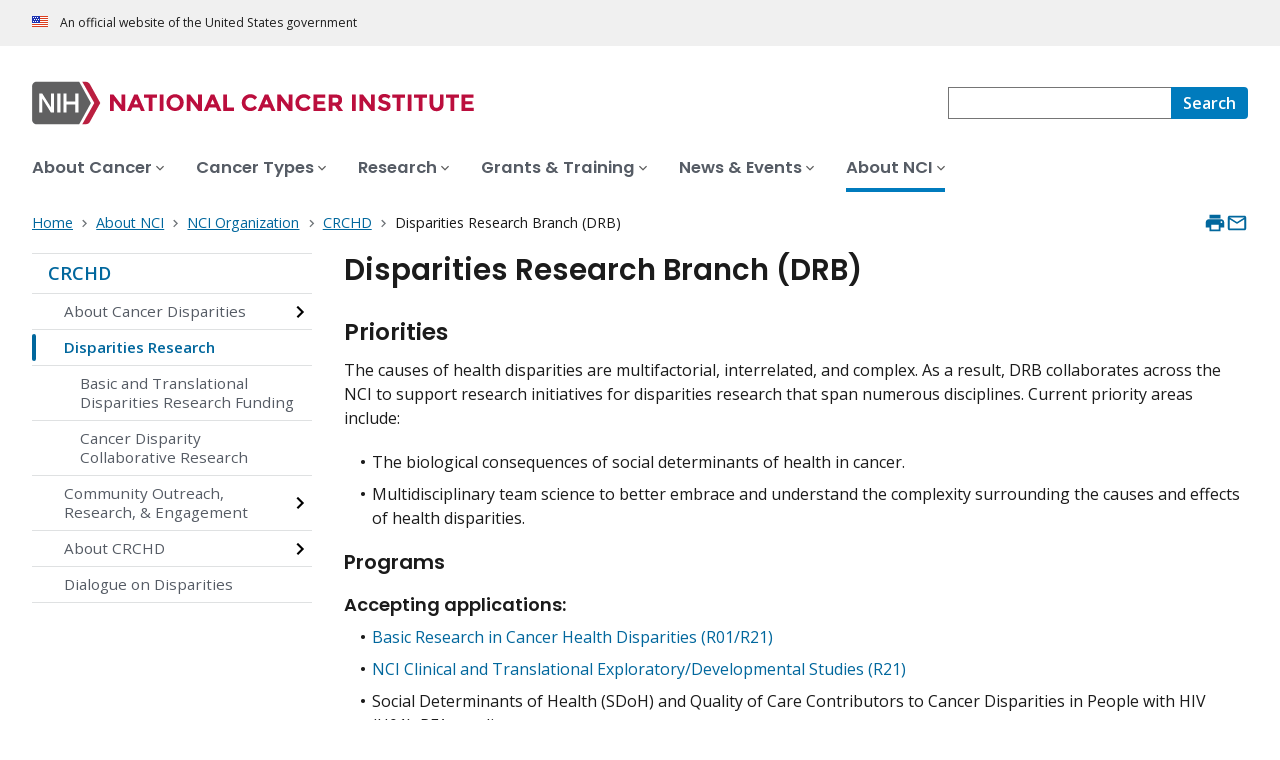

--- FILE ---
content_type: text/html; charset=UTF-8
request_url: https://www.cancer.gov/about-nci/organization/crchd/disparities-research
body_size: 7807
content:
<!DOCTYPE html>
<html lang="en" dir="ltr" prefix="og: https://ogp.me/ns#">
  <head>
    <meta http-equiv="X-UA-Compatible" content="IE=edge">
    <meta charset="utf-8" />
<script>window.CDEConfig = {
  "exitDisclaimerHref":{
    "en":"\/policies\/linking",
    "es":"\/espanol\/politicas\/enlaces"
  },
  "showFloatingDelighters":true,
  "environmentConfig":{
    
  },
  "glossaryConfig":{
    "apiServer":"https:\/\/webapis.cancer.gov\/glossary\/v1\/"
  },
  "drugDictionaryConfig":{
    "apiServer":"https:\/\/webapis.cancer.gov\/drugdictionary\/v1\/"
  },
  "ctsConfig":{
    "apiServer":"https:\/\/clinicaltrialsapi.cancer.gov\/api\/v2",
    "printApiBase":"https:\/\/www.cancer.gov\/CTS.Print",
    "zipConversionEndpoint":"\/cts_api\/zip_code_lookup",
    "listingApiServer": "https:\/\/webapis.cancer.gov\/triallistingsupport\/v1\/"
  },
  "r4rConfig":{
    "apiServer":"https:\/\/webapis.cancer.gov\/r4r\/v1"
  },
  "general":{
    "apiServer":"https:\/\/webapis.cancer.gov",
    "mediaServer":"https:\/\/nci-media.cancer.gov"
  },
  "sitewideSearchConfig":{
    "bestBetsApiServer":"https:\/\/webapis.cancer.gov\/bestbets\/v1\/",
    "searchApiServer":"https:\/\/webapis.cancer.gov\/sitewidesearch\/v1\/"
  },
  "chartData": {
    "factBook": {
      "baseUrl": "\/about-nci\/budget\/fact-book",
      "dataType": "json"
    }
  }
};</script>
<script id="ncids-nav-info">window.ncidsNavInfo = { nav: { id: "827981", menu_type: "section-nav"}, item_id: 833172};</script>
<meta name="description" content="DRB develops and implements research initiatives designed to address cancer disparities." />
<link rel="canonical" href="https://www.cancer.gov/about-nci/organization/crchd/disparities-research" />
<meta http-equiv="content-language" content="en" />
<meta name="robots" content="index" />
<meta property="og:type" content="Website" />
<meta property="og:url" content="https://www.cancer.gov/about-nci/organization/crchd/disparities-research" />
<meta property="og:title" content="Disparities Research Branch (DRB)" />
<meta property="og:description" content="DRB develops and implements research initiatives designed to address cancer disparities." />
<meta name="cgdp.domain" content="cgov" />
<meta name="cgdp.template" content="default" />
<meta name="dcterms.subject" content="About NCI" />
<meta name="dcterms.type" content="cgvArticle" />
<meta name="dcterms.coverage" content="nciglobal,ncienterprise" />
<meta name="dcterms.isPartOf" content="Organization" />
<meta name="dcterms.isReferencedBy" content="event1" />
<meta name="dcterms.issued" content="2024-07-16" />
<meta name="twitter:card" content="summary" />
<link rel="icon" href="https://www.cancer.gov/profiles/custom/cgov_site/themes/custom/cgov/static/images/design-elements/icons/favicons/favicon.ico" sizes="32x32"/>
<link rel="icon" href="https://www.cancer.gov/profiles/custom/cgov_site/themes/custom/cgov/static/images/design-elements/icons/favicons/favicon.svg" type="image/svg+xml"/>
<link rel="apple-touch-icon" href="https://www.cancer.gov/profiles/custom/cgov_site/themes/custom/cgov/static/images/design-elements/icons/favicons/apple-touch-icon.png"/>
<link rel="manifest" href="https://www.cancer.gov/profiles/custom/cgov_site/themes/custom/cgov/static/images/design-elements/icons/favicons/site.webmanifest"/>
<meta name="x-no-op" content="none" />
<meta name="Generator" content="Drupal 10 (https://www.drupal.org)" />
<meta name="MobileOptimized" content="width" />
<meta name="HandheldFriendly" content="true" />
<meta name="viewport" content="width=device-width, user-scalable=yes, initial-scale=1, minimum-scale=1" />
<script id="cgov-adobe-url" type="text/javascript" src="//assets.adobedtm.com/6a4249cd0a2c/949e98979342/launch-5f2a5357bf66.min.js" async="async"></script>
<script type="application/ld+json">{
    "@context": "https://schema.org",
    "@graph": [
        {
            "@type": "WebSite",
            "name": "National Cancer Institute (.gov)",
            "url": "https://www.cancer.gov"
        }
    ]
}</script>
<link rel="alternate" hreflang="en" href="https://www.cancer.gov/about-nci/organization/crchd/disparities-research" />

    <title>Disparities Research Branch (DRB) - NCI</title>
    <link rel="preconnect" href="https://static.cancer.gov" />
        <link rel="preconnect" href="https://fonts.googleapis.com">
    <link rel="preconnect" href="https://fonts.gstatic.com" crossorigin>
    <link href="https://fonts.googleapis.com/css2?family=Open+Sans:ital,wght@0,300;0,400;0,600;0,700;1,300;1,400;1,600;1,700&family=Poppins:ital,wght@0,300;0,400;0,500;0,600;1,300;1,400;1,500;1,600&family=Roboto+Mono:ital,wght@0,300;0,400;0,700;1,300;1,400;1,700&display=swap" rel="stylesheet">
    <meta name="apple-mobile-web-app-title" content="Cancer.gov" />
    <meta name="application-name" content="Cancer.gov" />
    <link rel="stylesheet" media="all" href="/sites/g/files/xnrzdm211/files/css/css_C3FcAroCBEtmYe2Yqkq-J-jZ9O8QrqNb19PDeR8r1MM.css?delta=0&amp;language=en&amp;theme=ncids_trans&amp;include=eJxFyEEKwCAMBMAPiT6prCbUgJWQjYf-vsfOcfYw4ZWBzYZIG0uLI3AHfLJJHMeq_9Sz_fRlnCqFL1Of1kH9ABKWHHs" />
<link rel="stylesheet" media="all" href="/profiles/custom/cgov_site/themes/custom/ncids_trans/dist/css/ncids-trans-common.css?t6rz67" />
<link rel="stylesheet" media="all" href="/profiles/custom/cgov_site/themes/custom/ncids_trans/dist/css/article.css?t6rz67" />

    
  </head>
  <body class="has-translated-content">
        <a href="#main-content" class="usa-skipnav">
      Skip to main content
    </a>
    
      <div class="dialog-off-canvas-main-canvas" data-off-canvas-main-canvas>
    


  <section id="usa-banner" class="usa-banner" aria-label="Official government website">
  <header class="usa-banner__header">
    <div class="usa-banner__inner">
      <div class="usa-banner__header-text">
        An official website of the United States government
      </div>
            
    </div>
  </header>
</section>



  <header id="nci-header" class="nci-header nci-header--megamenu" data-base-path="/">
	<div class="nci-header__navbar">
		<div class="nci-logo" id="extended-mega-logo">
			<a href="/">
				<picture><source media="(min-width: 1024px)" srcset="/sites/g/files/xnrzdm211/files/ncids_header/logos/Logo_NCI.svg" />
<img src="/sites/g/files/xnrzdm211/files/ncids_header/logos/Logo_NCI_Mobile.svg" alt="National Cancer Institute Home Page" />
</picture>

			</a>
		</div>

		<div class="nci-header-nav__secondary">
			<button class="usa-button nci-header-mobilenav__open-btn">Menu</button>

							<form class="nci-header-search" method="get" action="/search/results" role="search">
					<label class="usa-sr-only" for="nci-header-search__field">
						Search
					</label>

																										<input class="usa-input" id="nci-header-search__field" type="search" name="swKeyword"  data-autosuggest-collection="cgov"/>
					<button class="usa-button nci-header-search__search-button" type="submit" aria-label="Search">
						<span class="nci-header-search__label" aria-hidden="true">Search</span>
						<svg class="usa-icon" xmlns="http://www.w3.org/2000/svg" role="img" viewbox="0 0 24 24" aria-hidden="true">
							<path d="M0 0h24v24H0z" fill="none"/>
							<path d="M15.5 14h-.79l-.28-.27C15.41 12.59 16 11.11 16 9.5 16 5.91 13.09 3 9.5 3S3 5.91 3 9.5 5.91 16 9.5 16c1.61 0 3.09-.59 4.23-1.57l.27.28v.79l5 4.99L20.49 19l-4.99-5zm-6 0C7.01 14 5 11.99 5 9.5S7.01 5 9.5 5 14 7.01 14 9.5 11.99 14 9.5 14z"/>
						</svg>
					</button>
				</form>
					</div>
	</div>

			<nav aria-label="Primary navigation" class="nci-header-nav">
			<div class="nci-header-nav__inner">
				<ul class="nci-header-nav__primary">
											<li class="nci-header-nav__primary-item">
																																											<a  href="/about-cancer" class="nci-header-nav__primary-link" data-menu-id="829">
								<span>About Cancer</span>
							</a>
						</li>
											<li class="nci-header-nav__primary-item">
																																											<a  href="/types" class="nci-header-nav__primary-link" data-menu-id="11868">
								<span>Cancer Types</span>
							</a>
						</li>
											<li class="nci-header-nav__primary-item">
																																											<a  href="/research" class="nci-header-nav__primary-link" data-menu-id="12732">
								<span>Research</span>
							</a>
						</li>
											<li class="nci-header-nav__primary-item">
																																											<a  href="/grants-training" class="nci-header-nav__primary-link" data-menu-id="914792">
								<span>Grants &amp; Training</span>
							</a>
						</li>
											<li class="nci-header-nav__primary-item">
																																											<a  href="/news-events" class="nci-header-nav__primary-link" data-menu-id="12664">
								<span>News &amp; Events</span>
							</a>
						</li>
											<li class="nci-header-nav__primary-item">
																																																										<a  href="/about-nci" class="nci-header-nav__primary-link usa-current" data-menu-id="10952">
								<span>About NCI</span>
							</a>
						</li>
									</ul>
			</div>
		</nav>
	
</header>



<div class="grid-container">
	<div class="grid-row flex-no-wrap">
		<div
			class="grid-col-10">
			    <nav class="usa-breadcrumb usa-breadcrumb--wrap" aria-label="Breadcrumbs">
    <ol class="usa-breadcrumb__list">
              <li class="usa-breadcrumb__list-item">
          <a href="/" class="usa-breadcrumb__link">
            <span>Home</span>
          </a>
        </li>
              <li class="usa-breadcrumb__list-item">
          <a href="/about-nci" class="usa-breadcrumb__link">
            <span>About NCI</span>
          </a>
        </li>
              <li class="usa-breadcrumb__list-item">
          <a href="/about-nci/organization" class="usa-breadcrumb__link">
            <span>NCI Organization</span>
          </a>
        </li>
              <li class="usa-breadcrumb__list-item">
          <a href="/about-nci/organization/crchd" class="usa-breadcrumb__link">
            <span>CRCHD</span>
          </a>
        </li>
                    <li class="usa-breadcrumb__list-item usa-current" aria-current="page">
          <span>Disparities Research Branch (DRB)</span>
        </li>
          </ol>
  </nav>


		</div>
		

      


<section  class="cgdp-page-options cgdp-page-options--top" aria-label="Page options top">
  <button class="usa-button usa-button--unstyled" onclick="window.print()">
    <svg xmlns="http://www.w3.org/2000/svg" height="24" viewBox="0 0 24 24" width="24" class="usa-icon" role="img" aria-hidden="true" focusable="false">
      <path d="M0 0h24v24H0z" fill="none"/>
      <path d="M19 8H5c-1.66 0-3 1.34-3 3v6h4v4h12v-4h4v-6c0-1.66-1.34-3-3-3zm-3 11H8v-5h8v5zm3-7c-.55 0-1-.45-1-1s.45-1 1-1 1 .45 1 1-.45 1-1 1zm-1-9H6v4h12V3z"/>
    </svg>
    <span class="usa-sr-only">
      Print    </span>
  </button>
  <a class="usa-button usa-button--unstyled" href="mailto:?subject=Information from the National Cancer Institute Web Site &body=I found this information on www.cancer.gov and I'd like to share it with you: https://www.cancer.gov/about-nci/organization/crchd/disparities-research %0D%0A%0D%0A NCI's Web site, www.cancer.gov, provides accurate, up-to-date, comprehensive cancer information from the U.S. government's principal agency for cancer research. If you have questions or need additional information, we invite you to contact NCI's LiveHelp instant messaging service at https://livehelp.cancer.gov, or call the NCI's Contact Center 1-800-4-CANCER (1-800-422-6237) (toll-free from the United States).">
    <svg xmlns="http://www.w3.org/2000/svg" height="24" viewBox="0 0 24 24" width="24" class="usa-icon" role="img" aria-hidden="true" focusable="false">
        <path d="M0 0h24v24H0z" fill="none"/>
        <path d="M20 4H4c-1.1 0-1.99.9-1.99 2L2 18c0 1.1.9 2 2 2h16c1.1 0 2-.9 2-2V6c0-1.1-.9-2-2-2zm0 14H4V8l8 5 8-5v10zm-8-7L4 6h16l-8 5z"/>
    </svg>
    <span class="usa-sr-only">
      Email    </span>
  </a>
</section>

	</div>
</div>

<div id="page" class="grid-container">
	<div class="grid-row grid-gap">
		  <!-- SECTION NAVIGATION -->
  <div class="desktop:grid-col-3 nci-no-print">
    



  <nav aria-label="Secondary navigation">
    <ul class="usa-sidenav">
             
        
  <li class="usa-sidenav__item">
    <a  href="/about-nci/organization/crchd" data-menu-id="827981" class="usa-current usa-current--nci-ancestor">CRCHD</a>
          <ul class="usa-sidenav__sublist">
                                    <li class="usa-sidenav__item">
    <a  href="/about-nci/organization/crchd/about-health-disparities" data-menu-id="828650" class="nci-has-children">About Cancer Disparities</a>
  </li>

  
                         
        
  <li class="usa-sidenav__item">
    <a  href="/about-nci/organization/crchd/disparities-research" data-menu-id="833172" class="usa-current" aria-current="page">Disparities Research</a>
          <ul class="usa-sidenav__sublist">
                              <li class="usa-sidenav__item">
    <a  href="/about-nci/organization/crchd/disparities-research/basic-research" data-menu-id="849032">Basic and Translational Disparities Research Funding</a>
  </li>

  
                              <li class="usa-sidenav__item">
    <a  href="/about-nci/organization/crchd/disparities-research/cancer-disparity-collaborative-research" data-menu-id="1154621">Cancer Disparity Collaborative Research</a>
  </li>

  
              </ul>
    
  </li>

  
                                    <li class="usa-sidenav__item">
    <a  href="/about-nci/organization/crchd/community-outreach" data-menu-id="919383" class="nci-has-children">Community Outreach, Research, &amp; Engagement</a>
  </li>

  
                                    <li class="usa-sidenav__item">
    <a  href="/about-nci/organization/crchd/about" data-menu-id="904068" class="nci-has-children">About CRCHD</a>
  </li>

  
                              <li class="usa-sidenav__item">
    <a  href="/about-nci/organization/crchd/blog" data-menu-id="919767">Dialogue on Disparities</a>
  </li>

  
              </ul>
    
  </li>

  
    </ul>
  </nav>

  </div>

		<div class="desktop:grid-col-9">
			<main class="cgdp-main-content" id="main-content">
				  
<!-- ********************************* BEGIN Page Content ********************************** -->
<article>
	<h1 class="nci-heading-h1">
		Disparities Research Branch (DRB)
	</h1>
	<div class="cgdp-inner-content-area">
		
		
    
<div class="cgdpl">
  <div class="contentzone">
    <div id="cgvBody">
      <div  class="cgdp-article-body">
                  
<section >
      <h2>Priorities</h2>

<p>The causes of health disparities are multifactorial, interrelated, and complex. As a result, DRB collaborates across the NCI to support research initiatives for disparities research that span numerous disciplines. Current priority areas include:</p>

<ul>
	<li>The biological consequences of social determinants of health in cancer.</li>
	<li>Multidisciplinary team science to better embrace and understand the complexity surrounding the causes and effects of health disparities.</li>
</ul>

<h3>Programs</h3>

<h4>Accepting applications:</h4>

<ul>
	<li><a data-entity-substitution="canonical" data-entity-type="node" data-entity-uuid="cf79ea29-be68-470b-a351-aa46c118da8a" href="/about-nci/organization/crchd/disparities-research/basic-research">Basic Research in Cancer Health Disparities (R01/R21)</a></li>
	<li><a data-entity-substitution="canonical" data-entity-type="node" data-entity-uuid="cf79ea29-be68-470b-a351-aa46c118da8a" href="/about-nci/organization/crchd/disparities-research/basic-research">NCI Clinical and Translational Exploratory/Developmental Studies (R21)</a></li>
	<li>Social Determinants of Health (SDoH) and Quality of Care Contributors to Cancer Disparities in People with HIV (U01), RFA pending</li>
</ul>

<h4>Active, closed to new applications:</h4>

<ul>
	<li><a data-entity-substitution="canonical" data-entity-type="node" data-entity-uuid="cf79ea29-be68-470b-a351-aa46c118da8a" href="/about-nci/organization/crchd/disparities-research/basic-research#PDX">PDX Development and Trial Centers Research Network (PDXNet)</a></li>
	<li>Planning grants to support <a href="https://grants.nih.gov/grants/guide/rfa-files/RFA-CA-19-034.html" target="_blank">Programs of Research Excellence (SPOREs)</a> focused on cancer disparities</li>
	<li><a data-entity-substitution="canonical" data-entity-type="node" data-entity-uuid="cf79ea29-be68-470b-a351-aa46c118da8a" href="/about-nci/organization/crchd/disparities-research/basic-research#HDIO">Integrating Health Disparities into Immuno-Oncology (HDIO) (P20)</a></li>
</ul>

  </section>

              </div>
    </div>
  </div>
</div>


	</div>
	<footer class="cgdp-article-footer">
		
		
					<div class="cgdp-document-dates">
			<ul class="usa-list usa-list--unstyled">
													<li>
						<strong>Updated:</strong>
						<time datetime="2025-01-24T12:00:00Z">January 24, 2025</time>

					</li>
											</ul>
		</div>
	
					</footer>
</article>


			</main>
		</div>
		<div class="desktop:grid-col-9 desktop:grid-offset-3">
			

      


<section  class="cgdp-page-options cgdp-page-options--bottom" aria-label="Page options bottom">
  <button class="usa-button usa-button--unstyled" onclick="window.print()">
    <svg xmlns="http://www.w3.org/2000/svg" height="24" viewBox="0 0 24 24" width="24" class="usa-icon" role="img" aria-hidden="true" focusable="false">
      <path d="M0 0h24v24H0z" fill="none"/>
      <path d="M19 8H5c-1.66 0-3 1.34-3 3v6h4v4h12v-4h4v-6c0-1.66-1.34-3-3-3zm-3 11H8v-5h8v5zm3-7c-.55 0-1-.45-1-1s.45-1 1-1 1 .45 1 1-.45 1-1 1zm-1-9H6v4h12V3z"/>
    </svg>
    <span class="usa-sr-only">
      Print    </span>
  </button>
  <a class="usa-button usa-button--unstyled" href="mailto:?subject=Information from the National Cancer Institute Web Site &body=I found this information on www.cancer.gov and I'd like to share it with you: https://www.cancer.gov/about-nci/organization/crchd/disparities-research %0D%0A%0D%0A NCI's Web site, www.cancer.gov, provides accurate, up-to-date, comprehensive cancer information from the U.S. government's principal agency for cancer research. If you have questions or need additional information, we invite you to contact NCI's LiveHelp instant messaging service at https://livehelp.cancer.gov, or call the NCI's Contact Center 1-800-4-CANCER (1-800-422-6237) (toll-free from the United States).">
    <svg xmlns="http://www.w3.org/2000/svg" height="24" viewBox="0 0 24 24" width="24" class="usa-icon" role="img" aria-hidden="true" focusable="false">
        <path d="M0 0h24v24H0z" fill="none"/>
        <path d="M20 4H4c-1.1 0-1.99.9-1.99 2L2 18c0 1.1.9 2 2 2h16c1.1 0 2-.9 2-2V6c0-1.1-.9-2-2-2zm0 14H4V8l8 5 8-5v10zm-8-7L4 6h16l-8 5z"/>
    </svg>
    <span class="usa-sr-only">
      Email    </span>
  </a>
</section>

		</div>
	</div>
</div>

  <div id="block-ncidsfooterenglish">
  
    
      <style>
   .cgdpl .usa-button {
      color: #fff !important;
   }
   .cgdpl .usa-button.usa-button--accent-warm {
      color: #1b1b1b !important;
   }
</style>
<footer
  class="usa-footer usa-footer--nci-big"
  id="nci-footer"
  aria-label="Footer"
>
  <div class="grid-container usa-footer__return-to-top">
    <a href="#top" aria-label="Back To Top"><span>Back To Top</span></a>
  </div>
  <div class="usa-footer__primary-section">
    <div class="grid-container">
      <div class="grid-row grid-gap">
        <div class="tablet:grid-col-8">
          <nav class="usa-footer__nav" aria-label="Footer navigation">
            <div class="grid-row grid-gap-4">
              <div class="mobile-lg:grid-col-6 desktop:grid-col-4">
                <section
                  class="usa-footer__primary-content usa-footer__primary-content--collapsible"
                >
                  <div class="usa-footer__primary-link">About</div>
                  <ul class="usa-list usa-list--unstyled">
                    <li class="usa-footer__secondary-link">
                      <a href="/about-website">About This Website</a>
                    </li>
                    <li class="usa-footer__secondary-link">
                      <a href="/espanol">en Español</a>
                    </li>
                    <li class="usa-footer__secondary-link">
                      <a href="/policies/copyright-reuse">Reuse &amp; Copyright</a>
                    </li>
                    <li class="usa-footer__secondary-link">
                      <a href="/social-media">Social Media</a>
                    </li>
                  </ul>
                </section>
              </div>
              <div class="mobile-lg:grid-col-6 desktop:grid-col-4">
                <section
                  class="usa-footer__primary-content usa-footer__primary-content--collapsible"
                >
                  <div class="usa-footer__primary-link">Resources</div>
                  <ul class="usa-list usa-list--unstyled">
                    <li class="usa-footer__secondary-link">
                      <a href="/contact">Contact Us</a>
                    </li>
                    <li class="usa-footer__secondary-link">
                      <a href="/publications">Publications</a>
                    </li>
                    <li class="usa-footer__secondary-link">
                      <a href="/publications/dictionaries/cancer-terms"
                        >Dictionary of Cancer Terms</a
                      >
                    </li>
                    <li class="usa-footer__secondary-link">
                      <a href="/research/participate/clinical-trials-search"
                        >Find a Clinical Trial</a
                      >
                    </li>
                  </ul>
                </section>
              </div>
              <div class="mobile-lg:grid-col-6 desktop:grid-col-4">
                <section
                  class="usa-footer__primary-content usa-footer__primary-content--collapsible"
                >
                  <div class="usa-footer__primary-link">Policies</div>
                  <ul class="usa-list usa-list--unstyled">
                    <li class="usa-footer__secondary-link">
                      <a href="/policies/accessibility">Accessibility</a>
                    </li>
                    <li class="usa-footer__secondary-link">
                      <a href="https://www.nih.gov/institutes-nih/nih-office-director/office-communications-public-liaison/freedom-information-act-office">FOIA</a>
                    </li>
                    <li class="usa-footer__secondary-link">
                      <a href="/policies/privacy-security"
                        >Privacy &amp; Security</a
                      >
                    </li>
                    <li class="usa-footer__secondary-link">
                      <a href="/policies/disclaimer">Disclaimers</a>
                    </li>
                    <li class="usa-footer__secondary-link">
                      <a
                        href="https://www.hhs.gov/vulnerability-disclosure-policy/index.html"
                        >Vulnerability Disclosure</a
                      >
                    </li>
                  </ul>
                </section>
              </div>
            </div>
          </nav>
        </div>
        <div class="tablet:grid-col-4">
          <div class="usa-sign-up">
            <div class="usa-sign-up__heading">Sign up for email updates</div>
            <form
              action="https://public.govdelivery.com/accounts/USNIHNCI/subscribers/qualify"
              aria-label="Footer subscribe"
              class="usa-form"
              accept-charset="UTF-8"
              method="post"
              novalidate
              target="_blank"
              id="signup"
            >
              <input
                type="hidden"
                name="category_id"
                id="category_id"
                value=""
              />
              <div class="usa-form-group">
                <label class="usa-label" for="email">
                  Enter your email address
                </label>
                <input
                  class="usa-input width-full"
                  id="email"
                  name="email"
                  type="email"
                  value=""
                />
              </div>
              <button class="usa-button usa-button--accent-warm" type="submit">
                Sign up
              </button>
            </form>
          </div>
        </div>
      </div>
    </div>
  </div>
  <div class="usa-footer__secondary-section">
    <div class="grid-container">
      <div class="grid-row grid-gap">
        <div class="usa-footer__logo grid-row desktop:grid-col-5">
          <div class="mobile-lg:grid-col-auto desktop:margin-bottom-3">
            <p class="usa-footer__logo-heading">
              <span class="logo__agency-name">National Cancer Institute </span>
              <span class="logo__parent-organization"
                >at the National Institutes of Health</span
              >
            </p>
          </div>
        </div>
        <div class="usa-footer__contact-links mobile-lg:grid-col-7">
          <div class="usa-footer__contact-heading">Contact Us</div>
          <div class="usa-footer__address">
            <div class="usa-footer__contact-info grid-row grid-gap">
              <div class="tablet:grid-col-auto">
                <a href="https://livehelp.cancer.gov/">Live Chat</a>
              </div>
              <div class="tablet:grid-col-auto">
                <a href="tel:1-800-4-CANCER">1-800-4-CANCER</a>
              </div>
              <div class="tablet:grid-col-auto">
                <a href="mailto:NCIinfo@nih.gov">NCIinfo@nih.gov</a>
              </div>
              <div class="tablet:grid-col-auto">
                <a
                  class="no-exit-notification"
                  href="https://ncidccpssurveys.gov1.qualtrics.com/jfe/form/SV_egtxdVcMuOiM3Yi"
                  target="_blank"
                  >Site Feedback</a
                >
              </div>
            </div>
          </div>
        </div>
      </div>
      <div class="grid-row grid-gap">
        <div class="usa-footer__social-links desktop:grid-col-5">
          <div class="usa-footer__social-heading">Follow us</div>
          <div class="grid-row grid-gap-1 nci-big__social">
            <div class="grid-col-auto">
              <a
                class="usa-social-link no-exit-notification"
                href="https://www.facebook.com/cancer.gov"
              >
                <svg
                  xmlns="http://www.w3.org/2000/svg"
                  viewBox="0 0 24 24"
                  width="24"
                  class="usa-icon"
                  role="img"
                  aria-labelledby="facebook-title"
                >
                  <title id="facebook-title">Facebook</title>
                  <rect fill="none" height="24" width="24" />
                  <path
                    d="M22,12c0-5.52-4.48-10-10-10S2,6.48,2,12c0,4.84,3.44,8.87,8,9.8V15H8v-3h2V9.5C10,7.57,11.57,6,13.5,6H16v3h-2 c-0.55,0-1,0.45-1,1v2h3v3h-3v6.95C18.05,21.45,22,17.19,22,12z"
                  />
                </svg>
              </a>
            </div>
            <div class="grid-col-auto">
              <a
                class="usa-social-link no-exit-notification"
                href="https://twitter.com/thenci"
              >
                <svg
                  xmlns="http://www.w3.org/2000/svg"
                  viewBox="0 0 24 24"
                  class="usa-icon"
                  role="img"
                  aria-labelledby="x-title"
                >
                  <title id="x-title">Follow on X</title>
                  <path
                    d="M12 22c5.5 0 10-4.5 10-10S17.5 2 12 2 2 6.5 2 12s4.5 10 10 10zm5.2-15.6L13.3 11l4.3 6.2h-3.1L11.6 13 8 17.2h-.9l4.1-4.8-4.1-6h3.1l2.7 3.9 3.4-3.9h.9zm-5.6 5.4.4.6 2.8 4h1.4l-3.5-5-.4-.6-2.6-3.7H8.3l3.3 4.7z"
                  />
                </svg>
              </a>
            </div>
            <div class="grid-col-auto">
              <a
                class="usa-social-link no-exit-notification"
                href="https://www.instagram.com/nationalcancerinstitute/"
              >
                <svg
                  xmlns="http://www.w3.org/2000/svg"
                  viewBox="0 0 24 24"
                  class="usa-icon"
                  role="img"
                  aria-labelledby="instagram-title"
                >
                  <title id="instagram-title">Instagram</title>
                  <g id="Instagram">
                    <path d="M12,10a2,2,0,1,0,2,2A2,2,0,0,0,12,10Z" />
                    <path
                      d="M12,2A10,10,0,1,0,22,12,10,10,0,0,0,12,2Zm6,12.69A3.32,3.32,0,0,1,14.69,18H9.31A3.32,3.32,0,0,1,6,14.69V9.31A3.32,3.32,0,0,1,9.31,6h5.38A3.32,3.32,0,0,1,18,9.31Z"
                    />
                    <path
                      d="M16.94,9.31a2.25,2.25,0,0,0-2.25-2.25H9.31A2.25,2.25,0,0,0,7.06,9.31v5.38a2.25,2.25,0,0,0,2.25,2.25h5.38a2.25,2.25,0,0,0,2.25-2.25h0ZM12,15.09A3.09,3.09,0,1,1,15.09,12,3.09,3.09,0,0,1,12,15.09Zm3.77-5.75a.79.79,0,0,1-.55.23.83.83,0,0,1-.55-.23.78.78,0,0,1,0-1.11A.82.82,0,0,1,15.22,8a.78.78,0,0,1,.55,1.33Z"
                    />
                  </g>
                </svg>
              </a>
            </div>
            <div class="grid-col-auto">
              <a
                class="usa-social-link no-exit-notification"
                href="https://www.youtube.com/NCIgov"
              >
                <svg
                  xmlns="http://www.w3.org/2000/svg"
                  viewBox="0 0 24 24"
                  class="usa-icon"
                  role="img"
                  aria-labelledby="youtube-title"
                >
                  <title id="youtube-title">Youtube</title>
                  <g id="YouTube">
                    <path
                      d="M12,2A10,10,0,1,0,22,12,10,10,0,0,0,12,2Zm5.75,12.91A1.49,1.49,0,0,1,16.69,16a34.65,34.65,0,0,1-4.69.26A34.65,34.65,0,0,1,7.31,16a1.49,1.49,0,0,1-1.06-1.06A15.88,15.88,0,0,1,6,12a15.88,15.88,0,0,1,.25-2.91A1.49,1.49,0,0,1,7.31,8,34.65,34.65,0,0,1,12,7.77,34.65,34.65,0,0,1,16.69,8a1.49,1.49,0,0,1,1.06,1.06A15.88,15.88,0,0,1,18,12,15.88,15.88,0,0,1,17.75,14.91Z"
                    />
                    <polygon
                      points="10.77 13.78 13.91 12 10.77 10.22 10.77 13.78"
                    />
                  </g>
                </svg>
              </a>
            </div>
            <div class="grid-col-auto">
              <a
                class="usa-social-link no-exit-notification"
                href="https://www.linkedin.com/company/nationalcancerinstitute/"
              >
                <svg
                  xmlns="http://www.w3.org/2000/svg"
                  viewBox="0 0 24 24"
                  class="usa-icon"
                  role="img"
                  aria-labelledby="linkedin-title"
                >
                  <title id="linkedin-title">Linkedin</title>
                  <g id="final">
                    <path
                      d="M12,2C6.48,2,2,6.48,2,12s4.48,10,10,10s10-4.48,10-10S17.52,2,12,2z M8.912001,17.584H6.584v-7.472h2.328001V17.584z
                          M7.744,9.104C6.992,9.104,6.4,8.488,6.4,7.76c0-0.752,0.592-1.344,1.344-1.344c0.728,0,1.343999,0.592,1.343999,1.344
                          C9.087999,8.488,8.472,9.104,7.744,9.104z M17.6,17.584h-2.328v-3.64c0-0.856-0.024001-1.967999-1.216001-1.967999
                          s-1.392,0.927999-1.392,1.912v3.696H10.36v-7.472h2.224v1.008h0.024c0.464-0.752,1.296-1.216001,2.199999-1.192
                          c2.352001,0,2.792,1.552001,2.792,3.544001C17.6,13.472,17.6,17.584,17.6,17.584z"
                    />
                  </g>
                </svg>
              </a>
            </div>
          </div>
        </div>
        <div class="usa-footer__contact-links desktop:grid-col-7">
          <div class="usa-footer__address height-full">
            <div class="usa-footer__contact-info grid-row grid-gap height-full">
              <address>
                <a href="https://www.hhs.gov/"
                  >U.S. Department of Health and Human Services
                </a>
                <a href="https://www.nih.gov/"
                  >National Institutes of Health
                </a>
                <a href="https://www.cancer.gov/">National Cancer Institute </a>
                <a href="https://usa.gov/">USA.gov</a>
              </address>
            </div>
          </div>
        </div>
      </div>
    </div>
  </div>
</footer>


  </div>



  </div>

    <script src="/sites/g/files/xnrzdm211/files/js/js_bcTbQBzp6YE0qqWT7tuNm7I3ozOL7lc3mVkbH8Bt-os.js?scope=footer&amp;delta=0&amp;language=en&amp;theme=ncids_trans&amp;include=eJzLS85MKY4vKUrMK9ZPLCrJTM5JBQBNMges"></script>
<script src="/profiles/custom/cgov_site/themes/custom/ncids_trans/dist/js/ncids-trans-common.js?t6rz67"></script>
<script src="/profiles/custom/cgov_site/themes/custom/ncids_trans/dist/js/article.js?t6rz67"></script>

    
  </body>
</html>
